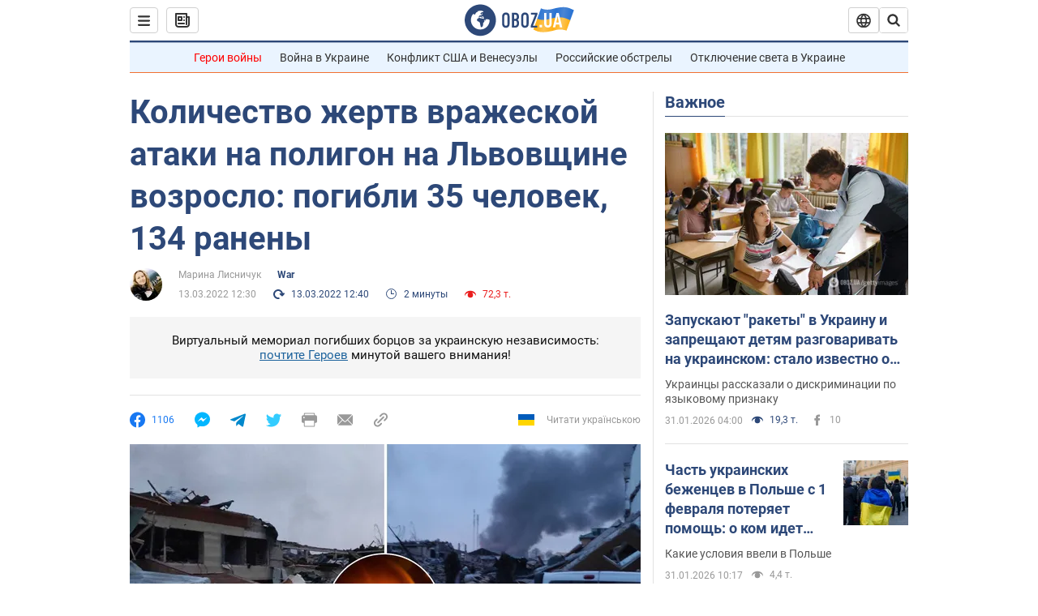

--- FILE ---
content_type: application/x-javascript; charset=utf-8
request_url: https://servicer.idealmedia.io/1418748/1?nocmp=1&sessionId=697e9569-14b77&sessionPage=1&sessionNumberWeek=1&sessionNumber=1&scale_metric_1=64.00&scale_metric_2=256.00&scale_metric_3=100.00&cbuster=1769903464886309186939&pvid=59fdad6f-9711-4ac1-aa0e-9e4c766d7f9c&implVersion=11&lct=1763555100&mp4=1&ap=1&consentStrLen=0&wlid=fd35c45a-43ba-43bb-bcbd-2c940f6e59d0&uniqId=051ce&niet=4g&nisd=false&evt=%5B%7B%22event%22%3A1%2C%22methods%22%3A%5B1%2C2%5D%7D%2C%7B%22event%22%3A2%2C%22methods%22%3A%5B1%2C2%5D%7D%5D&pv=5&jsv=es6&dpr=1&hashCommit=cbd500eb&apt=2022-03-13T12%3A30%3A00&tfre=3629&w=0&h=1&tl=150&tlp=1&sz=0x1&szp=1&szl=1&cxurl=https%3A%2F%2Fwar.obozrevatel.com%2Fkolichestvo-zhertv-vrazheskoj-ataki-na-poligon-na-lvovschine-vozroslo-pogibli-35-chelovek-134-ranenyi.htm&ref=&lu=https%3A%2F%2Fwar.obozrevatel.com%2Fkolichestvo-zhertv-vrazheskoj-ataki-na-poligon-na-lvovschine-vozroslo-pogibli-35-chelovek-134-ranenyi.htm
body_size: 833
content:
var _mgq=_mgq||[];
_mgq.push(["IdealmediaLoadGoods1418748_051ce",[
["unian.net","11986289","1","Співачка Йолка у Росії вийшла заміж за відомого українця-мовчуна","За даними росЗМІ, Йолка декілька років зустрічалася з Рожденом.","0","","","","WEoqO8MmKqzPcicneplX-CfeY9WZzflS-sYNHm73JdZ_IflNQAcCFUhNU-7RqfNCJP9NESf5a0MfIieRFDqB_Kldt0JdlZKDYLbkLtP-Q-XCBkZm6L3CqeZLbGJYoPZD",{"i":"https://s-img.idealmedia.io/n/11986289/45x45/120x0x480x480/aHR0cDovL2ltZ2hvc3RzLmNvbS90LzIwMjYtMDEvNDI3MDI0L2FhNDcyZjRlOWViZjQwMDkyYmQzMTRkOWJiN2U2NDU1LmpwZWc.webp?v=1769903464-_o-wwBZfA_qnfbyhYSF45eubUJJNbvUJwqJ2Nv_AgPU","l":"https://clck.idealmedia.io/pnews/11986289/i/1298901/pp/1/1?h=WEoqO8MmKqzPcicneplX-CfeY9WZzflS-sYNHm73JdZ_IflNQAcCFUhNU-7RqfNCJP9NESf5a0MfIieRFDqB_Kldt0JdlZKDYLbkLtP-Q-XCBkZm6L3CqeZLbGJYoPZD&utm_campaign=obozrevatel.com&utm_source=obozrevatel.com&utm_medium=referral&rid=b4a4a252-feff-11f0-8870-d404e6f97680&tt=Direct&att=3&afrd=296&iv=11&ct=1&gdprApplies=0&muid=q0v40FyF1hPf&st=-300&mp4=1&h2=RGCnD2pppFaSHdacZpvmno8sQ9gcIiQdSq_X7vQ9p633Uq9CZQIGhHBl6Galy7GAyvbEWFCowj5MiTg99QzTPA**","adc":[],"sdl":0,"dl":"","category":"Шоу-бизнес","dbbr":0,"bbrt":0,"type":"e","media-type":"static","clicktrackers":[],"cta":"Читати далі","cdt":"","tri":"b4a4b0f9-feff-11f0-8870-d404e6f97680","crid":"11986289"}],],
{"awc":{},"dt":"desktop","ts":"","tt":"Direct","isBot":1,"h2":"RGCnD2pppFaSHdacZpvmno8sQ9gcIiQdSq_X7vQ9p633Uq9CZQIGhHBl6Galy7GAyvbEWFCowj5MiTg99QzTPA**","ats":0,"rid":"b4a4a252-feff-11f0-8870-d404e6f97680","pvid":"59fdad6f-9711-4ac1-aa0e-9e4c766d7f9c","iv":11,"brid":32,"muidn":"q0v40FyF1hPf","dnt":2,"cv":2,"afrd":296,"consent":true,"adv_src_id":39175}]);
_mgqp();
